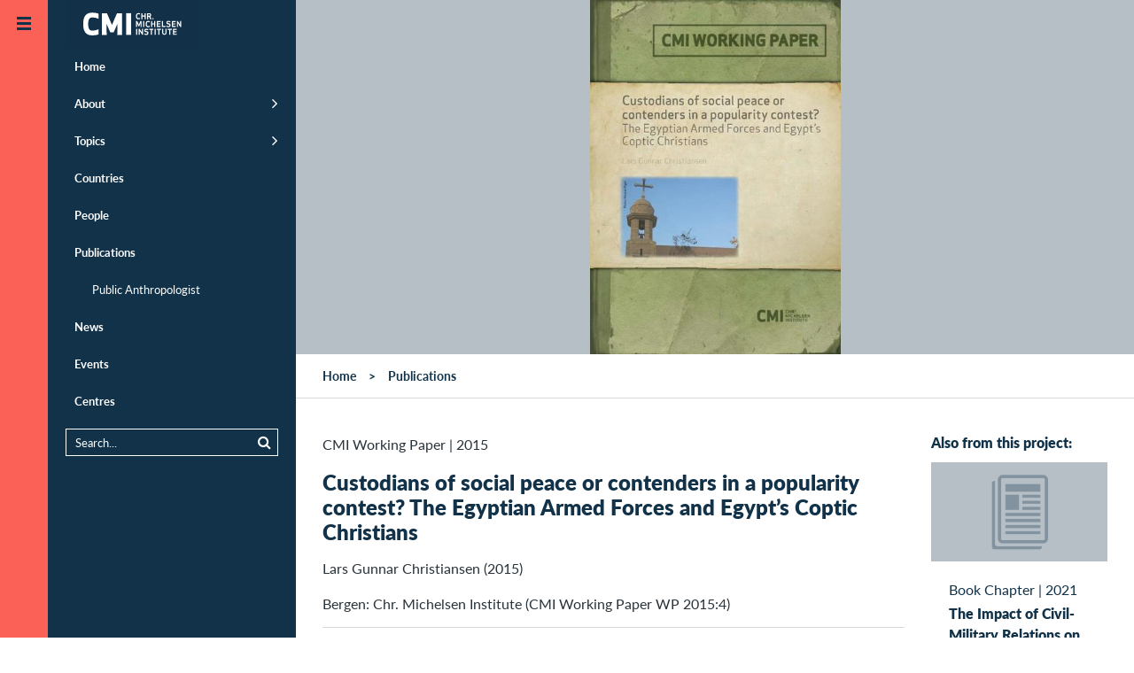

--- FILE ---
content_type: text/html;charset=UTF-8
request_url: https://www.cmi.no/publications/5511-custodians-of-social-peace-or-contenders-in-a
body_size: 49510
content:
<!doctype html>
<html lang="en" class="no-js">
<head>
	
	
<meta charset="utf-8">
<meta name="viewport" content="width=device-width, initial-scale=1">



<title>Custodians of social peace or contenders in a popularity contest? The Egyptian Armed Forces and Egypt’s Coptic Christians</title>

 
	<meta http-equiv="Cache-Control" content="max-age=300" />


<meta property="og:site_name" content="CMI - Chr. Michelsen Institute" />
<meta property="og:title" content="Custodians of social peace or contenders in a popularity contest? The Egyptian Armed Forces and Egypt’s Coptic Christians" />

	<meta property="og:url" content="https://www.cmi.no/publications/5511-custodians-of-social-peace-or-contenders-in-a" />
	<link rel="canonical" href="https://www.cmi.no/publications/5511-custodians-of-social-peace-or-contenders-in-a" />


<link rel="apple-touch-icon" sizes="180x180" href="/images/apple-touch-icon.png">
<link rel="icon" type="image/png" href="/images/favicon-32x32.png" sizes="32x32">
<link rel="icon" type="image/png" href="/images/favicon-16x16.png" sizes="16x16">
<link rel="shortcut icon" href="/images/favicon.ico">
<meta name="msapplication-config" content="/images/browserconfig.xml">
<meta name="theme-color" content="#ffffff">

<meta name="twitter:card" content="summary_large_image">
<meta name="twitter:site" content="@cmi_no">




	
	<meta property="og:image" content="https://www.cmi.no/img/1600/8465-CMIWP20154WEB.jpg" />
	<meta property="og:image:secure_url" content="https://www.cmi.no/img/1600/8465-CMIWP20154WEB.jpg" />
	<meta property="og:image:width" content="1600" />
	<meta property="og:image:height" content="2260" />

	



<meta property="og:type" content="article" />


	<meta property="og:description" content="This report analyses current and past relations between the Egyptian Coptic Christian community and the Egyptian Armed Forces, discuss..." />
	<meta name="description" content="This report analyses current and past relations between the Egyptian Coptic Christian community and the Egyptian Armed Forces, discuss..." />

			<meta name="citation_title" content="Custodians of social peace or contenders in a popularity contest? The Egyptian Armed Forces and Egypt’s Coptic Christians">
			
				<meta name="citation_author" content="Lars Gunnar Christiansen">
			
			<meta name="citation_date" content="2015">
			<meta name="citation_journal_title" content="CMI Working Paper">
			<meta name="citation_volume" content="WP 2015:4">
			
				<meta name="citation_pdf_url" content="https://www.cmi.no/publications/file/5511-custodians-of-social-peace-or-contenders-in-a.pdf">
			


<script  nonce='vB6euE6TBp1W87j724RKHA==' >
  var _paq = window._paq = window._paq || [];
  /* tracker methods like "setCustomDimension" should be called before "trackPageView" */
  _paq.push(['trackPageView']);
  _paq.push(['enableLinkTracking']);
  (function() {
	var u="https://cmi.matomo.cloud/";
	_paq.push(['setTrackerUrl', u+'matomo.php']);
	_paq.push(['setSiteId', '1']);
	var d=document, g=d.createElement('script'), s=d.getElementsByTagName('script')[0];
	g.async=true; g.src='//cdn.matomo.cloud/cmi.matomo.cloud/matomo.js'; s.parentNode.insertBefore(g,s);
  })();
</script>

		
	<link rel="preload" as="image" href="//www.cmi.no/img/400/8465-CMIWP20154WEB.jpg" />
	<style>
		.header-fullwidth.img8465 {
			background-color: #B6BFC6;
			background-image: url(//www.cmi.no/img/400/8465-CMIWP20154WEB.jpg);
			background-size: contain;
			background-repeat: no-repeat;
		}
		
	</style>
	
	
	
	<script type="module"  nonce='vB6euE6TBp1W87j724RKHA==' >
		document.documentElement.className = document.documentElement.className.replace( 'no-js', 'js' );	
	</script>	
	
	
	
<style>@font-face{font-family:"Lato-fallback";size-adjust:-9900.00%;ascent-override:96%;src:local("Arial");}html{font-size:16px;scroll-behavior:smooth}body{background:#fff;color:#29333b;font-size:1em;line-height:1.5;font-family:"Lato","Lato-fallback",sans-serif;font-weight:400;margin:0}aside,header,nav{display:block}a{background-color:transparent}img{border:0}svg:not(:root){overflow:hidden}button,input{color:inherit;font:inherit;margin:0}button{overflow:visible;text-transform:none;-webkit-appearance:button}input{line-height:normal}*,*:after,*:before{box-sizing:border-box}p{margin-top:.8em;margin-bottom:1em}h1,h2,h3{color:#123249}h1{margin:.67em 0;font-size:1.5em;line-height:1;font-weight:900}@media (min-width:768px) and (max-width:1023px){h1{font-size:2em}}h2{font-size:1em;font-weight:900;margin-top:40px;line-height:1.2}h3{font-size:1em;font-weight:900}a{color:#123249;text-decoration:none}a:hover{color:#fb6157}ul{padding-left:0;padding-right:0}ul li{margin-left:2em}header{margin:0;width:auto}.pad{padding-left:15px;padding-right:15px}.maxwidth{width:100%;max-width:1320px;margin-left:auto;margin-right:auto;clear:both}.tagline{margin:.5em 0;font-size:1em;font-variant:small-caps;letter-spacing:1px}.borderbottom{border-bottom:1px solid #d5dadf}.element-invisible{margin:0px!important;position:absolute!important;clip:rect(1px,1px,1px,1px);overflow:hidden;height:1px}a.element-invisible.element-focusable{position:absolute!important;z-index:500}@media (min-width:481px){.ingress{font-family:Georgia;font-size:24px;line-height:1.5;margin-bottom:1.8em}}.group::after{content:"";display:table;clear:both}.outer-container{overflow:hidden;position:relative}.header-logo-container{z-index:200;position:relative;width:100%}@media (min-width:870px){.header-logo-container{position:fixed}}.header-logo{margin:0;position:absolute;left:54px;top:0;padding:0;z-index:100}@media (min-width:1280px){.header-logo{transform:translate(20px,0)}}#header-line{background:#123249;height:54px}@media (min-width:1280px){#header-line{display:none}}.main-canvas{background:#fff;position:relative;padding:0;margin-right:54px;transform:translate(54px,0)}@media (max-width:480px){.main-canvas{margin-right:0;transform:translate(0,0)}}@media (min-width:1280px){.menu-default .main-canvas{margin-right:334px;transform:translate(334px,0)}}.mobile-menu-trigger,.default-menu-trigger{display:block;top:0;left:0;z-index:20;width:54px}.mobile-menu-trigger{display:block;position:absolute;height:54px;background:#123249;color:#fb6157;transform:translate(0,0)}@media (min-width:1280px){.menu-default .mobile-menu-trigger{transform:translate(226px,0)}}@media (min-width:481px){.mobile-menu-trigger{display:none}}.default-menu-trigger{position:fixed;height:100%;padding:3.375em 0 0;background:#fb6157;display:block;color:#123249}.default-menu-trigger:hover{color:#123249}@media (max-width:480px){.default-menu-trigger{transform:translate(-54px,0);display:none}}.hamburger{display:block;position:absolute;top:20px;left:50%;margin-left:-8px;width:16px;height:16px;transition:all 0.5s ease}@media (min-width:1280px){.menu-default .hamburger{transform:rotate(180deg)}}.menu-trigger-label{display:none!important}.pusher{background:#123249;z-index:10;height:100%;width:280px;top:0;left:0;overflow:auto!important;transform:translate(-226px,0)}@media (min-width:481px){.pusher{position:fixed}}@media (min-width:1280px){.menu-default .pusher{transform:translate(54px,0)}}@media (max-width:480px){.pusher{transform:translate(-280px,0);position:absolute}}.pusher ul{margin:0;padding:0}.pusher ul li{margin:0;padding:0}.pusher ul li.expand>a:after{display:inline-block;position:absolute;font-weight:400;top:1em;right:20px;font-family:FontAwesome;font-size:1.4em;content:"\f105"}.pusher ul li.expanded{margin:0;padding:0;list-style-image:none}.pusher ul li a{display:block;position:relative;padding:.92308em 20px .92308em 20px;border-left:10px #123249 solid;color:#fff;text-decoration:none;font-size:.8125em;font-weight:700;line-height:1.38462em}.pusher ul li a:after{content:" ";display:inline-block;height:11px;margin-top:-6px;position:absolute;right:20px;top:50%;width:7px}@media (max-width:480px){.pusher ul li a:after{right:20px}}.pusher ul li ul{display:none}.pusher ul li.expanded ul{display:block}.pusher ul ul a{font-weight:400;color:#fff;padding-left:40px}.pusher .mp-level{background:#123249;width:100%;height:100%;position:absolute;left:0;top:0;padding-top:3.375em}#menusearch{position:relative;margin:10px 20px;border:1px solid #fff;padding:0}#menusearch input[type="search"]{margin:0;border:0;padding:5px 10px;color:#fff;background-color:#123249;font-size:.8125em;width:100%;box-sizing:border-box}#menusearch button[type="submit"]{color:#fff;background-color:#123249;border:0;margin-top:2px;font-size:.8125em}#menusearch input[type="search"]::-webkit-input-placeholder{color:#fff}#menusearch input[type="search"]:-moz-placeholder{color:#fff;opacity:1}#menusearch input[type="search"]::-moz-placeholder{color:#fff;opacity:1}#menusearch input[type="search"]:-ms-input-placeholder{color:#fff}.page-container{position:relative}.main-content{padding-top:0;padding-bottom:0;overflow:hidden;display:contents}.breadcrumbs-region{border-bottom:1px solid #d5dadf}#breadcrumbs{list-style-type:none;padding-top:1em;padding-bottom:1em;padding-left:30px;margin:0;font-size:.875em;font-weight:700;z-index:100}#breadcrumbs li{float:left;list-style-type:none;padding:0;margin:0}#breadcrumbs li a{display:inline-block;padding:0}#breadcrumbs li:after{padding:0 1em;content:">"}#breadcrumbs li:last-child:after{padding:0;content:""}#breadcrumbs li,#breadcrumbs li a:link,#breadcrumbs li a:visited{text-decoration:none;color:#123249}.header-fullwidth{width:100%;display:block;position:relative;background-color:rgba(18,50,73,.2);background-position:center;background-size:cover;min-height:120px;max-height:400px}.header-fullwidth:after{padding-top:56%;display:block;content:""}.header-fullwidth-caption{position:absolute;bottom:0;width:100%;text-align:right;font-size:.8em;font-style:italic;padding:.5em 30px;color:#ccc;text-shadow:0 1px 3px rgb(0 0 0 / 75%);background-image:linear-gradient(transparent,rgba(0,0,0,.2))}.page-header{margin-top:40px}.page-header h1{line-height:1.2}.maincolumn,.sidecolumn{width:100%;margin-bottom:2em}@media (min-width:800px) and (max-width:1099px){.maincolumn{float:left;width:66.66%}.sidecolumn{float:right;width:33.33%}}@media (min-width:1100px){.maincolumn{float:left;width:75%}.sidecolumn{float:right;width:25%}}.toggle-content{display:none}.list-item{width:100%;padding:1em 0;clear:both}.list-item-content{width:100%;max-width:1320px;padding:0;margin-left:auto;margin-right:auto}.list-item-text{position:relative}.list-item-text h3{margin:0}.list-picture{float:left;margin-right:20px;margin-bottom:10px;width:150px;max-width:25%}.project-head .list-picture{width:75px}.back-to-top{opacity:0;position:fixed;bottom:0;right:0;text-decoration:none;padding:1em 1.2em;line-height:1;border:0 solid #d5dadf;background-color:rgba(18,50,73,.2)}@media (min-width:600px){.back-to-top{right:1em;bottom:1em}}.edit{display:block;position:fixed;top:0;right:0;height:54px;width:54px;text-decoration:none;padding:1.2em 1.2em;line-height:1;visibility:hidden}.longtext{font-size:1.1em;max-width:640px;clear:both}.longtext p{margin-bottom:1.5em}.longtext,.longtext p{font-family:Georgia,serif;color:#29333b}.sharebuttons{text-align:center;margin-top:2em}.sharebuttons a{font-size:1.2em;display:inline-block;width:2.2em;height:2.2em;padding:.2em;margin:0 .2em;border:1px solid #fff;border-radius:100px}.grid-item{float:left;width:100%;color:#123249}@media (min-width:321px){.grid-item{padding-left:15px;padding-right:15px;margin-bottom:30px}}.grid-item-content{background-color:#fff;display:block;width:100%}.grid-picture img{display:block;width:100%;height:auto}.grid-item-text{display:table-cell;padding:20px}.grid-item-text>h3{margin-top:0}@media (min-width:440px){.grid-item-text{height:12em}}@media (min-width:441px) and (max-width:799px){.grid-item{width:50%}.grid-item:nth-child(2n+1){clear:left}}@media (min-width:800px) and (max-width:1099px){.grid-item{width:33.33%}.grid-item:nth-child(3n+1){clear:left}}@media (min-width:1100px){.grid-item{width:25%}.grid-item:nth-child(4n+1){clear:left}}@media (min-width:800px){.sidecolumn .grid-item{width:100%}.sidecolumn .grid-item .grid-item-text{height:auto}}.date-heading{margin-bottom:.2em}.search-submit{float:right}.search-wrapper{overflow:hidden}.publication-author{font-size:1em;padding-bottom:1em}.publication-author a{font-weight:700}.publication-text{margin-top:40px;font-size:1.125em}.page-menubar{margin:1em 0;border-top:1px solid #d5dadf;border-bottom:1px solid #d5dadf;padding:0;width:100%;font-size:.875em;font-weight:400;overflow:hidden}.page-menubar li{list-style:none;padding:.8em 0;float:left;min-height:48px;margin-right:5%;margin-left:0}.page-menubar a{text-transform:uppercase}.page-menubar a.icon{font-weight:400}.icon:before{display:inline-block;font-family:FontAwesome;font-size:1.2em;width:1.2em}.icon span{padding-left:.5em}.icon.angle-up:before{content:"\f106";width:1em}.icon.edit:before{content:"\f044"}.icon.facebook:before{content:"\f09a"}.icon.twitter:before{content:"\f099"}.icon.linkedin:before{content:"\f0e1"}.icon.envelope:before{content:"\f0e0"}.icon.list:before{content:"\f0ca"}.twitter:before{content:"\f099"}.share:before{content:"\f1e0"}.ic{padding-left:2em;background-position:left;background-repeat:no-repeat;background-size:contain;display:inline-block;padding-top:.2em}.ic.project{background-image:url(https://www.cmi.no/images/icons/project.png)}.ic.staff{background-image:url(https://www.cmi.no/images/icons/staff.png)}.main-page-header{margin:3em auto}.search-form{margin:0 auto;padding-bottom:1em;font-size:.9em}
</style>

	
	
	<link id="async-css-base" rel="stylesheet" href="/stylesheets/base.css" media="print">
	<script  nonce='vB6euE6TBp1W87j724RKHA==' >
  		document.getElementById("async-css-base").addEventListener("load", function(){this.media = "all";});
	</script>
				
	
	<link id="async-css-lato" rel="stylesheet" href="https://use.typekit.net/xvv2qmh.css" media="print">
	<script  nonce='vB6euE6TBp1W87j724RKHA==' >
  		document.getElementById("async-css-lato").addEventListener("load", function(){this.media = "all";});
	</script>

	
	<link id="async-css-fa" rel="stylesheet" href="/stylesheets/fontawesome.min.css" media="print">
	<script  nonce='vB6euE6TBp1W87j724RKHA==' >
  		document.getElementById("async-css-fa").addEventListener("load", function(){this.media = "all";});
	</script>
		
</head>
	
<body class="menu-default" id="top">

	<a href="#main-content" class="element-invisible element-focusable">Skip to main content</a>
  
<div class="outer-container">

	<header class="header-logo-container" style="text-align:right;">
		<a href="/" class="header-logo">
	
	
	<svg width="151" height="54" alt="CMI - Chr. Michelsen Institute" xmlns="http://www.w3.org/2000/svg" viewBox="0 0 73.39 25.9"><defs><style>.cls-1{fill:#123148;}.cls-2{fill:#fff;}</style></defs><title>CMI - Chr. Michelsen Institute</title><rect class="cls-1" width="73.39" height="25.9"/><path class="cls-2" d="M488.51,413.89a2.41,2.41,0,0,1,.93.17v0.63a2.32,2.32,0,0,0-.93-0.21c-0.53,0-.71.5-0.71,1.13s0.18,1.13.71,1.13a2.32,2.32,0,0,0,.93-0.21v0.63a2.43,2.43,0,0,1-.93.17c-1,0-1.34-.78-1.34-1.71s0.32-1.71,1.34-1.71" transform="translate(-448.57 -406.89)"/><polygon class="cls-2" points="43.34 10.36 43.34 8.95 42.2 8.95 42.2 10.36 41.59 10.36 41.59 7.07 42.2 7.07 42.2 8.37 43.34 8.37 43.34 7.07 43.94 7.07 43.94 10.36 43.34 10.36"/><path class="cls-2" d="M493.9,415.37h0.54a0.36,0.36,0,0,0,.44-0.42,0.36,0.36,0,0,0-.44-0.41H493.9v0.82Zm0,1.88h-0.6V414h1.09a0.92,0.92,0,0,1,1.14,1,0.84,0.84,0,0,1-.48.88c0.07,0.14.15,0.28,0.23,0.43l0.52,1h-0.73l-0.63-1.3H493.9v1.3Z" transform="translate(-448.57 -406.89)"/><path class="cls-2" d="M496.51,416.6a0.36,0.36,0,0,1,.36.36,0.36,0.36,0,1,1-.36-0.36" transform="translate(-448.57 -406.89)"/><polygon class="cls-2" points="40.41 14.23 39.98 14.23 39.24 12.55 39.26 14.65 38.67 14.65 38.67 11.36 39.34 11.36 40.2 13.37 41.06 11.36 41.72 11.36 41.72 14.65 41.13 14.65 41.15 12.54 40.41 14.23"/><rect class="cls-2" x="42.56" y="11.36" width="0.61" height="3.28"/><path class="cls-2" d="M493.83,418.18a2.4,2.4,0,0,1,.93.17V419a2.3,2.3,0,0,0-.93-0.21c-0.53,0-.71.5-0.71,1.13s0.18,1.13.71,1.13a2.3,2.3,0,0,0,.93-0.21v0.63a2.4,2.4,0,0,1-.93.17c-1,0-1.34-.78-1.34-1.71s0.32-1.71,1.34-1.71" transform="translate(-448.57 -406.89)"/><polygon class="cls-2" points="48.66 14.65 48.66 13.24 47.52 13.24 47.52 14.65 46.92 14.65 46.92 11.36 47.52 11.36 47.52 12.66 48.66 12.66 48.66 11.36 49.27 11.36 49.27 14.65 48.66 14.65"/><polygon class="cls-2" points="51.96 13.24 50.66 13.24 50.66 14.06 52.1 14.06 52.1 14.65 50.06 14.65 50.06 11.36 52.1 11.36 52.1 11.95 50.66 11.95 50.66 12.66 51.96 12.66 51.96 13.24"/><polygon class="cls-2" points="53.42 14.06 54.79 14.06 54.79 14.65 52.82 14.65 52.82 11.36 53.42 11.36 53.42 14.06"/><path class="cls-2" d="M506.17,420.52a1.07,1.07,0,0,1-1.27,1.09,2.88,2.88,0,0,1-1-.21v-0.61a2.18,2.18,0,0,0,1,.24c0.5,0,.64-0.23.64-0.5s-0.15-.34-0.54-0.39c-0.8-.1-1.1-0.35-1.1-0.94a1,1,0,0,1,1.16-1,2.3,2.3,0,0,1,.94.19V419a2,2,0,0,0-.94-0.24c-0.45,0-.55.21-0.55,0.43s0.21,0.3.58,0.35a0.94,0.94,0,0,1,1.07,1" transform="translate(-448.57 -406.89)"/><polygon class="cls-2" points="60.21 13.24 58.9 13.24 58.9 14.06 60.34 14.06 60.34 14.65 58.3 14.65 58.3 11.36 60.34 11.36 60.34 11.95 58.9 11.95 58.9 12.66 60.21 12.66 60.21 13.24"/><polygon class="cls-2" points="62.97 14.65 61.65 12.59 61.66 14.65 61.06 14.65 61.06 11.36 61.54 11.36 62.86 13.42 62.86 11.36 63.45 11.36 63.45 14.65 62.97 14.65"/><rect class="cls-2" x="38.71" y="15.65" width="0.61" height="3.28"/><polygon class="cls-2" points="42.06 18.94 40.73 16.88 40.74 18.94 40.15 18.94 40.15 15.65 40.63 15.65 41.95 17.71 41.94 15.65 42.53 15.65 42.53 18.94 42.06 18.94"/><path class="cls-2" d="M494.07,424.81a1.07,1.07,0,0,1-1.27,1.09,2.86,2.86,0,0,1-1-.21v-0.61a2.19,2.19,0,0,0,1,.24c0.5,0,.64-0.23.64-0.5s-0.15-.34-0.54-0.39c-0.8-.1-1.1-0.35-1.1-0.94a1,1,0,0,1,1.16-1,2.3,2.3,0,0,1,.94.19v0.63a2,2,0,0,0-.94-0.24c-0.45,0-.55.21-0.55,0.43s0.21,0.3.58,0.35a0.94,0.94,0,0,1,1.07,1" transform="translate(-448.57 -406.89)"/><polygon class="cls-2" points="47.34 16.24 47.34 18.94 46.74 18.94 46.74 16.24 45.91 16.24 45.91 15.65 48.17 15.65 48.17 16.24 47.34 16.24"/><rect class="cls-2" x="48.85" y="15.65" width="0.61" height="3.28"/><polygon class="cls-2" points="51.56 16.24 51.56 18.94 50.96 18.94 50.96 16.24 50.13 16.24 50.13 15.65 52.39 15.65 52.39 16.24 51.56 16.24"/><path class="cls-2" d="M503.39,424.71v-2.17H504v2.22a1.22,1.22,0,0,1-2.43,0v-2.22h0.61v2.17a0.61,0.61,0,0,0,1.22,0" transform="translate(-448.57 -406.89)"/><polygon class="cls-2" points="57.47 16.24 57.47 18.94 56.86 18.94 56.86 16.24 56.04 16.24 56.04 15.65 58.3 15.65 58.3 16.24 57.47 16.24"/><polygon class="cls-2" points="60.84 17.53 59.53 17.53 59.53 18.36 60.97 18.36 60.97 18.94 58.93 18.94 58.93 15.65 60.97 15.65 60.97 16.24 59.53 16.24 59.53 16.95 60.84 16.95 60.84 17.53"/><path class="cls-2" d="M463.14,413.68a9.33,9.33,0,0,1,3.51.52V417a8.23,8.23,0,0,0-3.51-.73c-1.6,0-2.16,1.44-2.16,3.63s0.55,3.63,2.16,3.63a8.24,8.24,0,0,0,3.51-.73v2.81a9.33,9.33,0,0,1-3.51.52c-3.71,0-4.9-2.54-4.9-6.23s1.19-6.23,4.9-6.23" transform="translate(-448.57 -406.89)"/><polygon class="cls-2" points="26.42 17.54 24.51 17.54 22.48 12.89 22.56 18.97 19.9 18.97 19.9 7.07 22.69 7.07 25.46 13.54 28.24 7.07 31.03 7.07 31.03 18.97 28.37 18.97 28.45 12.88 26.42 17.54"/><rect class="cls-2" x="33.25" y="7.07" width="2.71" height="11.9"/></svg> 
</a>
		
	</header>

    
    <a href="JavaScript:;" id="main-nav" class="default-menu-trigger menu-trigger">
 		<span class="hamburger">
	 <svg xmlns="http://www.w3.org/2000/svg" width="16" height="16" viewBox="0 0 16 16">
		 <g fill="#123249">
			 <rect width="16" height="3"></rect>
			 <rect width="16" height="3" y="6"></rect>
			 <rect width="16" height="3" y="12"></rect>
		 </g>
	 </svg>
 </span>
		
       <span class="menu-trigger-label">Open menu</span>
    </a>

    
    <a href="JavaScript:;" aria-hidden="true" class="mobile-menu-trigger menu-trigger" title="Open menu">
 		<span class="hamburger">
	 <svg xmlns="http://www.w3.org/2000/svg" width="16" height="16" viewBox="0 0 16 16">
		 <g fill="#123249">
			 <rect width="16" height="3"></rect>
			 <rect width="16" height="3" y="6"></rect>
			 <rect width="16" height="3" y="12"></rect>
		 </g>
	 </svg>
 </span>
	
    </a>

    
	
<div class="pusher">
	<nav id="mp-menu" class="mp-menu menus">
		<div class="mp-level " role="navigation">
			<ul>
				<li ><a href="/" title="Home" class="" >Home</a></li>
				<li class="expand " ><a href="/about/" title="About" class="" >About</a>
					<ul >
						<li><a href="/about/who-we-are" title="Who we are" class="" >Who we are</a></li>
						<li><a href="/about/what-we-do" title="What we do" class="" >What we do</a></li>
						<li><a href="/about/research-partners" title="Research Partners" class="" >Research Partners</a></li>
						<li><a href="/about/for-students" title="For students" class="" >For students</a></li>
						<li><a href="/about/vacancies" title="Vacancies" class="" >Vacancies</a></li>
						<li><a href="/about/who-we-are#annual-reports" title="Annual Report" class="" >Annual Report</a></li>
						<li><a href="/about/policies-and-reporting" title="Policies and Reporting" class="" >Policies and Reporting</a></li>
					</ul>
				</li>
				<li class="expand " ><a href="/topics/" title="Topics" class="" >Topics</a>
					<ul >
						
							<li><a href="/topics/natural-resources" title="Climate and Natural Resources" class="" >Climate and Natural Resources</a></li>
						
							<li><a href="/topics/conflict" title="Conflict" class="" >Conflict</a></li>
						
							<li><a href="/topics/anti-corruption" title="Corruption" class="" >Corruption</a></li>
						
							<li><a href="/topics/governance-and-corruption" title="Democracy and Governance" class="" >Democracy and Governance</a></li>
						
							<li><a href="/topics/gender-politics" title="Gender" class="" >Gender</a></li>
						
							<li><a href="/topics/global-health-and-development" title="Global Health" class="" >Global Health</a></li>
						
							<li><a href="/topics/peace-and-conflict" title="Humanitarianism" class="" >Humanitarianism</a></li>
						
							<li><a href="/topics/migration" title="Migration" class="" >Migration</a></li>
						
							<li><a href="/topics/poverty-dynamics" title="Poverty" class="" >Poverty</a></li>
						
							<li><a href="/topics/rights-and-legal-institutions" title="Rights and Legal Institutions" class="" >Rights and Legal Institutions</a></li>
						
							<li><a href="/topics/public-finance-management" title="Tax and Public Finance" class="" >Tax and Public Finance</a></li>
						
					</ul>
				</li>
				<li ><a href="/countries/" title="Countries" class="" >Countries</a></li>
				<li ><a href="/staff/" title="People" class="" >People</a></li>
				<li class="expanded" ><a href="/publications/" title="Publications" class="" >Publications</a>
					<ul >
						<li><a href="https://publicanthropologist.cmi.no/" target="_blank" rel="noopener" title="Public Anthropologist Journal">Public Anthropologist</a></li>
					</ul>
				</li>
				<li ><a href="/news/" title="News" class="" >News</a></li>
				<li ><a href="/events/" title="Events" class="" >Events</a></li>
				<li ><a href="/centres/" title="Centres" class="" >Centres</a></li>
			</ul>  
			
			<div id="menusearch">
			<form method="get" action="/search">
				<button class="search-submit" type="submit" name="search"><i class="icon search"></i></button>
				<div class="search-wrapper">
				<input name="q" value="" type="search" placeholder="Search...">
				</div>
			</form>
			</div>

		</div>  
	</nav>
</div>
		

    
    <div class="main-canvas container" style="height: auto;">
	
		<div id="header-line" > </div>
       		
		
		<div id="pjax-container" class="page-container group">

			

<!-- MAIN CONTENT -->
<div id="main-content" class="main-content-region main-content">

	
	
		<!-- header picture contain 595 -->
		

	<div class="header-fullwidth img8465">
		
	</div>
	
	
	<div class="breadcrumbs-region">
	
		<ul id="breadcrumbs" class="group">
			<li><a href="/">Home</a></li>
			<li><a href="/publications">Publications</a></li>
		</ul>
		
	</div>
	
	
	<div class="maxwidth pad group">
	
		<div class="maincolumn pad">
			<div class="page-header">
				<div class="publishdate">
					<span class="pubtype">CMI Working Paper</span> 
					| <span>2015</span>
				</div>
				
					<h1>Custodians of social peace or contenders in a popularity contest? The Egyptian Armed Forces and Egypt’s Coptic Christians</h1>
				
				
				<div class="publication-author"> Lars Gunnar Christiansen (2015)</div>
				<div class="publication-ref">
				Bergen: Chr. Michelsen Institute (CMI Working Paper WP 2015:4) 
				</div>
				
			
			</div>
			
			<ul class="page-menubar group">
				
					<li><a class="toggle-link icon pdf" href="#pdf" id="issuu-container"><span>Pdf</span></a></li>
				
					<li><a class="ic project" href="#project-details" ><span>Project</span></a></li>
				
					<li><a class="toggle-link ic cite" href="#cite" ><span>Cite</span></a></li>
				

				<li><a class="toggle-link icon share" href="#share" ><span>Share</span></a></li>
				
			</ul>
		
			
				<div class="toggle-content group borderbottom" id="pdf">
					
                    
                    
						
                        <p><a class="publication-pdf icon pdf" 
                            href="/publications/file/5511-custodians-of-social-peace-or-contenders-in-a.pdf" 
                            onClick="ga('send', 'pageview', '/publications/file/5511-custodians-of-social-peace-or-contenders-in-a.pdf');"
                            title="Download: Custodians of social peace or contenders in a popularity contest? The Egyptian Armed Forces and Egypt’s Coptic Christians" target="_blank"><span>Download this publication</span></a></p>

                        
						<div id="adobe-dc-view" style="width:100%; height:600px;"></div>
						<script src="https://documentcloud.adobe.com/view-sdk/viewer.js" async="true" defer></script>
						<script type="text/javascript"  nonce='vB6euE6TBp1W87j724RKHA==' >
							document.addEventListener("adobe_dc_view_sdk.ready", function(){ 
								var adobeDCView = new AdobeDC.View({clientId: "441b54011833475e8bce68962234e999", divId: "adobe-dc-view"});
								adobeDCView.previewFile({
									content:{location: {url: "https://www.cmi.no/publications/file/5511-custodians-of-social-peace-or-contenders-in-a.pdf"}},
									metaData:{fileName: "custodians-of-social-peace-or-contenders-in-a.pdf"}
								}, {defaultViewMode: "FIT_PAGE", dockPageControls: true, showAnnotationTools: false, showFullScreen: true});
							});
						</script>						
					
					
				</div>
			
				<div class="toggle-content group borderbottom contents" id="cite">
					<p><b>How to cite this publication:</b></p>
					<p id="citation">Lars Gunnar Christiansen (2015).
						<i>Custodians of social peace or contenders in a popularity contest? The Egyptian Armed Forces and Egypt’s Coptic Christians</i>. Bergen: Chr. Michelsen Institute (CMI Working Paper WP 2015:4)
					</p>
					<button class="primary" id="copyCitationButton" title="Copy citation to clipboard">Copy</button>
					<script src="/javascripts/publication.js" async="async" defer="defer"></script>					
				</div>
			
<div class="toggle-content group borderbottom sharebuttons" id="share">
	<a class="icon twitter" 
		 href="https://twitter.com/intent/tweet?url=https%3A%2F%2Fwww%2Ecmi%2Eno%2Fpublications%2F5511%2Dcustodians%2Dof%2Dsocial%2Dpeace%2Dor%2Dcontenders%2Din%2Da&text=Custodians%20of%20social%20peace%20or%20contenders%20in%20a%20popularity%20contest%3F%20The%20Egyptian%20Armed%20Forces%20and%20Egypt%E2%80%99s%20Coptic%20Christians" 
		 target="_blank" title="Share on Twitter"
		 onClick="ga('send', 'social', 'Twitter', 'share', 'https://www.cmi.no/publications/5511-custodians-of-social-peace-or-contenders-in-a');"></a>
	<a class="icon facebook" 
		href="https://www.facebook.com/sharer/sharer.php?u=https%3A%2F%2Fwww%2Ecmi%2Eno%2Fpublications%2F5511%2Dcustodians%2Dof%2Dsocial%2Dpeace%2Dor%2Dcontenders%2Din%2Da" 
		 target="_blank" title="Share on Facebook"
 		 onClick="ga('send', 'social', 'Facebook', 'share', 'https://www.cmi.no/publications/5511-custodians-of-social-peace-or-contenders-in-a');"></a>
	<a class="icon linkedin" href="https://www.linkedin.com/shareArticle?mini=true&url=https%3A%2F%2Fwww%2Ecmi%2Eno%2Fpublications%2F5511%2Dcustodians%2Dof%2Dsocial%2Dpeace%2Dor%2Dcontenders%2Din%2Da" 
		 target="_blank" title="Share on LinkedIn"
  		 onClick="ga('send', 'social', 'LinkedIn', 'share', 'https://www.cmi.no/publications/5511-custodians-of-social-peace-or-contenders-in-a');"></a>
	<a class="icon envelope" href="mailto:?subject=Recommended%20read%3A%20Custodians%20of%20social%20peace%20or%20contenders%20in%20a%20popularity%20contest%3F%20The%20Egyptian%20Armed%20Forces%20and%20Egypt%E2%80%99s%20Coptic%20Christians&body=Hi%2C%0D%0AThis%20page%20might%20be%20of%20interest%20to%20you%3A%0D%0A%0D%0ACustodians%20of%20social%20peace%20or%20contenders%20in%20a%20popularity%20contest%3F%20The%20Egyptian%20Armed%20Forces%20and%20Egypt%E2%80%99s%20Coptic%20Christians%0D%0Ahttps://www.cmi.no/publications/5511-custodians-of-social-peace-or-contenders-in-a%0D%0A%0D%0ABest%20regards" 
		 target="_blank" title="Recommend this"
 		 onClick="ga('send', 'social', 'Email', 'share', 'https://www.cmi.no/publications/5511-custodians-of-social-peace-or-contenders-in-a');"></a>
</div>

				<div class="publication-text longtext"><p>This report analyses current and past relations between the Egyptian Coptic Christian community and the Egyptian Armed Forces, discussing contemporary events on the backdrop of historical analysis. Based on a thorough review of secondary sources, as well as data from personal interviews, the report finds that there are clear inconsistencies in the Egyptian military&rsquo;s relationship with the Coptic community. Beneath the military&rsquo;s rhetoric of national unity and symbolic gestures of military-led church reconstructions and reconciliation councils is a personnel base that currently, and historically, has few Copts in its ranks. The military has led several oppressive and discriminative operations directed specifically at Coptic places of worship and Coptic activists.</p>
<p>The implication of these findings is that if national unity can be defined as social peace and tolerance, the Egyptian military has yet to prove that it can play a constructive role in maintaining it. In order to foster a society that is more tolerant than what we see in Egypt today, the political process must be more inclusive than it is in its current state.</p></div>
			
				<div class="group bordertop" id="project-details">
					
<div class="list-item project group">
	
	<div class="list-item-content group">
	
		
			<a href="/projects/1713-everyday-maneuvers">	
				<img class="list-picture" src="//www.cmi.no/img/150/8059-Copy-of-Tahrir.jpg" title="Everyday Maneuvers: Military - Civilian Relations in Latin-America and the Middle East" />
			</a>
		
		
		<div class="list-item-text">
			
			<h3><a href="/projects/1713-everyday-maneuvers">Everyday Maneuvers&#x3a; Military - Civilian Relations in Latin-America and the Middle East</a></h3>
			<div>Jan 2013 - Jan 2013</div>
			
		</div>
	</div>
</div>

				</div>
			
				<ul class="keywordlinks group ">
					<li><a href="/search/tag/Egypt" rel="nofollow">Egypt</a></li><li><a href="/search/tag/Egyptian%20Coptic%20Christian%20Community" rel="nofollow">Egyptian Coptic Christian Community</a></li><li><a href="/search/tag/Egyptian%20Armed%20Forces" rel="nofollow">Egyptian Armed Forces</a></li><li><a href="/search/tag/civil%2Dmilitary%20relations" rel="nofollow">Civil-military relations</a></li>	
				</ul>
			
		
		</div>
		
		<aside class="sidecolumn">
				
						<h2 class="pad">Also from this project:</h2>
						<div>
						
<div class="grid-item publication" id="publication-7923">
	<a href="/publications/7923-the-impact-of-civil-military-relations-on-democracy-and-human-rights-lessons-from-latin-america" title="The Impact of Civil-Military Relations on Democracy  and Human Rights: Lessons from Latin America">
		<div class="grid-item-content">

			
			
				<div class="grid-picture" >
					<img loading="lazy" src="/images/publication.png" width="293" height="164">
				</div>
				
			
	
			<div class="grid-item-text">
				<div class="date-heading">
					<span class="pubtype">Book Chapter</span> | <span class="publishdate">2021</span>   
				</div>
				<h3 class="pubtitle">The Impact of Civil-Military Relations on Democracy  and Human Rights: Lessons from Latin America</h3>
				
					<p>Elin Skaar</p>
				
					<p><i>The Quest for Democracy: Examining Civil-Military Relations in Muslim Societies</i></p>
				
			</div>
		</div>
	</a>
</div>

<div class="grid-item publication" id="publication-6313">
	<a href="/publications/6313-civil-military-relations-in-lebanon-conflict" title="Civil-military relations in Lebanon: Conflict, cohesion and confessionalism in a divided society">
		<div class="grid-item-content">

			
		
				<div class="grid-picture" >
					<img loading="lazy" src="//www.cmi.no/img/400/11784-CivilMilitaryRelationsLebanon-knudsen-gade.jpg" 
						  width="400" height="224" title="Civil-military relations in Lebanon: Conflict, cohesion and confessionalism in a divided society" >
				</div>
				
			
	
			<div class="grid-item-text">
				<div class="date-heading">
					<span class="pubtype">Edited Book</span> | <span class="publishdate">2017</span>   
				</div>
				<h3 class="pubtitle">Civil-military relations in Lebanon: Conflict, cohesion and confessionalism in a divided society</h3>
				
					<p>Are John Knudsen and Tine Gade</p>
				
			</div>
		</div>
	</a>
</div>

						</div>
				
		</aside>
	</div>
	
	
	<div class="bg group" style="clear: both;">
		<div class="maxwidth">
			
				<header class="grid-header"><h2>Recent CMI publications:</h2></header>	
				<div class="grid-items mosaicflow" data-item-selector=".grid-item" data-min-item-width="220">
					<!-- recent --->
					
<div class="grid-item publication" id="publication-9810">
	<a href="/publications/9810-rethinking-worker-motivation-why-competition-may-hurt-more-than-help" title="Rethinking worker motivation: Why competition may hurt more than help">
		<div class="grid-item-content">

			
		
				<div class="grid-picture" >
					<img loading="lazy" src="//www.cmi.no/img/400/19485-CMI-Briefs.png" 
						  width="400" height="224" title="Rethinking worker motivation: Why competition may hurt more than help" >
				</div>
				
			
	
			<div class="grid-item-text">
				<div class="date-heading">
					<span class="pubtype">CMI Brief</span> | <span class="publishdate">Jan 2026</span>   
				</div>
				<h3 class="pubtitle">Rethinking worker motivation: Why competition may hurt more than help</h3>
				
					<p>Ankush Asri, Viola Asri</p>
				
			</div>
		</div>
	</a>
</div>

<div class="grid-item publication" id="publication-9683">
	<a href="/publications/9683-feed-the-children" title="Feed the children">
		<div class="grid-item-content">

			
			
				<div class="grid-picture" >
					<img loading="lazy" src="/images/publication.png" width="293" height="164">
				</div>
				
			
	
			<div class="grid-item-text">
				<div class="date-heading">
					<span class="pubtype">Journal Article</span> | <span class="publishdate">Jan 2026</span>   
				</div>
				<h3 class="pubtitle">Feed the children</h3>
				
					<p>Laurens Cherchye, Pierre-André Chiappori, Bram de Rock, Charlotte Ringdal, Frederic Vermeulen</p>
				
					<p><i>The Economic Journal</i></p>
				
			</div>
		</div>
	</a>
</div>

<div class="grid-item publication" id="publication-9813">
	<a href="/publications/9813-theoretical-doubts-or-nepals-knowledge-spills-on-the-himalayan-geology" title="Theoretical doubts, or : Nepal’s knowledge spills on the Himalayan geology">
		<div class="grid-item-content">

			
			
				<div class="grid-picture" >
					<img loading="lazy" src="/images/publication.png" width="293" height="164">
				</div>
				
			
	
			<div class="grid-item-text">
				<div class="date-heading">
					<span class="pubtype">Doctoral Thesis</span> | <span class="publishdate">2025</span>   
				</div>
				<h3 class="pubtitle">Theoretical doubts, or : Nepal’s knowledge spills on the Himalayan geology</h3>
				
					<p>Saumya Pandey</p>
				
			</div>
		</div>
	</a>
</div>

<div class="grid-item publication" id="publication-9812">
	<a href="/publications/9812-youth-unemployment-and-resilience-in-eastern-sudan-challenges" title="Youth Unemployment and Resilience in Eastern Sudan: Challenges, Opportunities and Pathways amid Crisis">
		<div class="grid-item-content">

			
	            
				<div class="grid-item-picture contain" style="background-image: url(https://ideas.repec.org/cgi-bin/twimage.cgi?p&pra:mprapa:127418)" ></div>	
                
			
	
			<div class="grid-item-text">
				<div class="date-heading">
					<span class="pubtype">Report in External Series</span> | <span class="publishdate">2025</span>   
				</div>
				<h3 class="pubtitle">Youth Unemployment and Resilience in Eastern Sudan: Challenges, Opportunities and Pathways amid Crisis</h3>
				
					<p>Elhaj Mustafa Ali, Mohammed Mahjoub Elsheikh, Manal Sami Omar Mohamed, Marwa Kamal Zakarea Abdullah, Mageda</p>
				
			</div>
		</div>
	</a>
</div>

<div class="grid-item publication" id="publication-9805">
	<a href="/publications/9805-taliban-governance-and-space-for-dialogue" title="Taliban governance and space for dialogue">
		<div class="grid-item-content">

			
			
				<div class="grid-picture" >
					<img loading="lazy" src="/images/publication.png" width="293" height="164">
				</div>
				
			
	
			<div class="grid-item-text">
				<div class="date-heading">
					<span class="pubtype">Journal Article</span> | <span class="publishdate">2025</span>   
				</div>
				<h3 class="pubtitle">Taliban governance and space for dialogue</h3>
				
					<p>Strand, Arne</p>
				
					<p><i>Conflict, Security & Development</i></p>
				
			</div>
		</div>
	</a>
</div>

<div class="grid-item publication" id="publication-9804">
	<a href="/publications/9804-engasjert-antropologi-i-turbulente-tider-engaged-anthropology-in-turbulent-times" title="Engasjert antropologi i turbulente tider [Engaged Anthropology in Turbulent Times].">
		<div class="grid-item-content">

			
		
				<div class="grid-picture" >
					<img loading="lazy" src="//www.cmi.no/img/400/19475-Screenshot-2025-12-25-at-180604.png" 
						  width="400" height="220" title="Engasjert antropologi i turbulente tider [Engaged Anthropology in Turbulent Times]." >
				</div>
				
			
	
			<div class="grid-item-text">
				<div class="date-heading">
					<span class="pubtype">Journal Article</span> | <span class="publishdate">2025</span>   
				</div>
				<h3 class="pubtitle">Engasjert antropologi i turbulente tider [Engaged Anthropology in Turbulent Times].</h3>
				
					<p>Jacobsen, Christine M. and Mogstad, Heidi and Thorleifsson, Cathrine and Cabot, Heath</p>
				
					<p><i>Norsk Antropologisk Tidsskrift</i></p>
				
			</div>
		</div>
	</a>
</div>

<div class="grid-item publication" id="publication-9803">
	<a href="/publications/9803-a-holde-flammen-tent-engasjert-antropologi-i-morke-tider-tending-the-flame" title="Å holde flammen tent: Engasjert antropologi i mørke tider [Tending the flame: Engaged anthropology in dark times]">
		<div class="grid-item-content">

			
		
				<div class="grid-picture" >
					<img loading="lazy" src="//www.cmi.no/img/400/19474-Screenshot-2025-12-25-at-175845.png" 
						  width="400" height="231" title="Å holde flammen tent: Engasjert antropologi i mørke tider [Tending the flame: Engaged anthropology in dark times]" >
				</div>
				
			
	
			<div class="grid-item-text">
				<div class="date-heading">
					<span class="pubtype">Journal Article</span> | <span class="publishdate">2025</span>   
				</div>
				<h3 class="pubtitle">Å holde flammen tent: Engasjert antropologi i mørke tider [Tending the flame: Engaged anthropology in dark times]</h3>
				
					<p>Mogstad, Heidi</p>
				
					<p><i>Norsk antropologisk tidsskrift</i></p>
				
			</div>
		</div>
	</a>
</div>

<div class="grid-item publication" id="publication-9802">
	<a href="/publications/9802-ti-ar-med-flyktningkriser-og-folkerettsbrudd-i-europa-20152025" title="Ti år med flyktningkriser og folkerettsbrudd i Europa (2015–2025): Kunne EU og Norge ha svart annerledes? [A Decade of Refugee Crises and Violations of International Law in Europe (2015-2025) – Could the EU and Norway Have Responded Differently?]">
		<div class="grid-item-content">

			
		
				<div class="grid-picture" >
					<img loading="lazy" src="//www.cmi.no/img/400/19473-Screenshot-2025-12-25-at-173706.png" 
						  width="400" height="385" title="Ti år med flyktningkriser og folkerettsbrudd i Europa (2015–2025): Kunne EU og Norge ha svart annerledes? [A Decade of Refugee Crises and Violations of International Law in Europe (2015-2025) – Could the EU and Norway Have Responded Differently?]" >
				</div>
				
			
	
			<div class="grid-item-text">
				<div class="date-heading">
					<span class="pubtype">Journal Article</span> | <span class="publishdate">2025</span>   
				</div>
				<h3 class="pubtitle">Ti år med flyktningkriser og folkerettsbrudd i Europa (2015–2025): Kunne EU og Norge ha svart annerledes? [A Decade of Refugee Crises and Violations of International Law in Europe (2015-2025) – Could the EU and Norway Have Responded Differently?]</h3>
				
					<p>Heidi Mogstad</p>
				
					<p><i>Internasjonal Politikk</i></p>
				
			</div>
		</div>
	</a>
</div>

<div class="grid-item publication" id="publication-9801">
	<a href="/publications/9801-work-and-motherhood-female-employment-does-not-reduce-fertility" title="Work and motherhood: Female employment does not reduce fertility">
		<div class="grid-item-content">

			
		
				<div class="grid-picture" >
					<img loading="lazy" src="//www.cmi.no/img/400/19156-CMI-Briefs.png" 
						  width="400" height="224" title="Work and motherhood: Female employment does not reduce fertility" >
				</div>
				
			
	
			<div class="grid-item-text">
				<div class="date-heading">
					<span class="pubtype">CMI Brief</span> | <span class="publishdate">2025</span>   
				</div>
				<h3 class="pubtitle">Work and motherhood: Female employment does not reduce fertility</h3>
				
					<p>Andreas Kotsadam, Janneke Pieters, Espen Villanger</p>
				
			</div>
		</div>
	</a>
</div>

<div class="grid-item publication" id="publication-9799">
	<a href="/publications/9799-the-failure-of-mediation-and-peacemaking-efforts-in-the-sudan-crisis" title="The failure of mediation and peacemaking efforts in the Sudan crisis">
		<div class="grid-item-content">

			
	
				<div class="grid-item-picture contain" style="background-image: url(https://www.cmi.no/img/150/19466-AJCR2025-2Art1.jpg)" ></div>	
            
            
	
			<div class="grid-item-text">
				<div class="date-heading">
					<span class="pubtype">Journal Article</span> | <span class="publishdate">2025</span>   
				</div>
				<h3 class="pubtitle">The failure of mediation and peacemaking efforts in the Sudan crisis</h3>
				
					<p>Munzoul A. M. Assal and Abdelmageed Yaha</p>
				
					<p><i>African Journal on Conflict Resolution</i></p>
				
			</div>
		</div>
	</a>
</div>

<div class="grid-item publication" id="publication-9798">
	<a href="/publications/9798-governance-and-female-higher-education-in-afghanistan" title="Governance and female higher education in Afghanistan">
		<div class="grid-item-content">

			
	
				<div class="grid-item-picture contain" style="background-image: url(https://www.cmi.no/img/150/19465-Strand-et-al---Governance-and-female-higher-education-in-Afghanistan-PRIO-Paper-2025.jpg)" ></div>	
            
            
	
			<div class="grid-item-text">
				<div class="date-heading">
					<span class="pubtype">Report in External Series</span> | <span class="publishdate">2025</span>   
				</div>
				<h3 class="pubtitle">Governance and female higher education in Afghanistan</h3>
				
					<p>Arne Strand and Kristian Berg Harpviken</p>
				
			</div>
		</div>
	</a>
</div>

<div class="grid-item publication" id="publication-9789">
	<a href="/publications/9789-multiplicity-of-taxes-marketization-of-services" title="Multiplicity of taxes, marketization of services: Ugandan citizens’ experiences with and perceptions of tax and service payments">
		<div class="grid-item-content">

			
		
				<div class="grid-picture" >
					<img loading="lazy" src="//www.cmi.no/img/400/19455-Photo-by-Random-Institute-on-Unsplash.jpg" 
						  width="400" height="224" title="Multiplicity of taxes, marketization of services: Ugandan citizens’ experiences with and perceptions of tax and service payments" >
				</div>
				
			
	
			<div class="grid-item-text">
				<div class="date-heading">
					<span class="pubtype">CMI Working Paper</span> | <span class="publishdate">2025</span>   
				</div>
				<h3 class="pubtitle">Multiplicity of taxes, marketization of services: Ugandan citizens’ experiences with and perceptions of tax and service payments</h3>
				
					<p>Anne Mette Kjær, Godfrey Asiimwe</p>
				
			</div>
		</div>
	</a>
</div>

				</div>
			
		</div>
	</div>

</div>
		

    
		</div>
		
		
 		<div class="footer-region">

	<section class="footer-section">
			
	<footer class="footer">
					<div class="footer-content">
						<h2 class="footer-title">Quick links</h2>

						<ul class="footer-links">
							<li><a href="/about/who-we-are">Who we are</a></li>
							<li><a href="/about/what-we-do">What we do</a></li>
							<li><a href="/topics/">Topics</a></li>
							<li><a href="/countries/">Countries</a></li>
							<li><a href="/staff/search?category=researchers">Researchers</a></li>
							<li><a href="/publications/">Publications</a></li>
							<li><a href="/events/">Events</a></li>
							<li><a href="/about/vacancies">Vacancies</a></li>
							<li><a href="/centres/">Centres</a></li>
							<li><a href="/about/privacy-policy">Privacy policy</a></li>
							<li><a href="/about/whistleblowing">Whistleblowing</a></li>
							<li><a href="/about/code-of-ethics">Code of Ethics</a></li>
							<li><a href="/file/4648-CMI-gender-and-inclusion-policy.pdf">Gender and Inclusion Policy</a></li>
							<li><a href="/about/policies-and-reporting">Transparency Act</a></li>								
							<li><a href="/file/5210-ARP-Report-and-Action-Plan-2025.pdf">ARP Report and Action Plan 2025</a></li>
						</ul>
					</div>
					<div class="footer-content">
							<h2 class="footer-title">Contact</h2>

							<p>Call us: <a href="tel:+4747938000" class=""><span>+47 47 93 80 00</a></span></p>
							
							<p>E-mail: <a href="mailto:cmi@cmi.no"><span>cmi@cmi.no</span></a></p>
							<p>CMI - Chr. Michelsen Institute
							<br>P.O.Box 6033
							<br>N-5892 Bergen, Norway</p>
							<p>Visiting address: Jekteviksbakken 31, Bergen</p>

					</div>

					<div class="footer-content">
							<h2 class="footer-title">Newsletter</h2>
							<p><a href="https://cmi.us16.list-manage.com/subscribe?u=e5ddae636e7550347b5fc48d3&id=cde1bf7efa" title="Sign up for our newsletter">Sign up for our newsletter</a></p>
							
					</div>

					<div class="footer-content social">

							<h2 class="footer-title">Follow us</h2>

							<ul class="follow-buttons">
									<li><a class="icon twitter" href="https://twitter.com/cmi_no" title="X/Twitter"></a></li>
									<li><a class="icon facebook" href="https://www.facebook.com/CMInorway" title="Facebook"></a></li>
									<li><a class="icon instagram" href="https://www.instagram.com/cmi.no/" title="Instagram"></a></li>
									<li><a class="icon linkedin" href="https://www.linkedin.com/company/chr--michelsen-institute-cmi" title="LinkedIn"></a></li>
							</ul>
					</div>

	</footer>

	</section> 

</div>
		

	</div>
	
</div>


<a href="#top" class="back-to-top anchorlink icon angle-up" title="Go to top of page"></a>
		


<a id="editlink" data-src="pub/form.cfm?id=5511&referer=%2Fpublications%2F5511%2Dcustodians%2Dof%2Dsocial%2Dpeace%2Dor%2Dcontenders%2Din%2Da" title="Edit this page" class="icon edit"></a>
<script defer="defer" src="&#x2f;javascripts&#x2f;app.min.js" type="text&#x2f;javascript"></script>
 






<script async src="https://www.googletagmanager.com/gtag/js?id=G-80V515WTWK"></script>
<script  nonce='vB6euE6TBp1W87j724RKHA==' >
  window.dataLayer = window.dataLayer || [];
  function gtag(){dataLayer.push(arguments);}
  gtag('js', new Date());
  gtag('config', 'G-80V515WTWK');
</script>



<script type="module"  nonce='vB6euE6TBp1W87j724RKHA==' >weblogger('32446');</script>



			



</body>
</html>